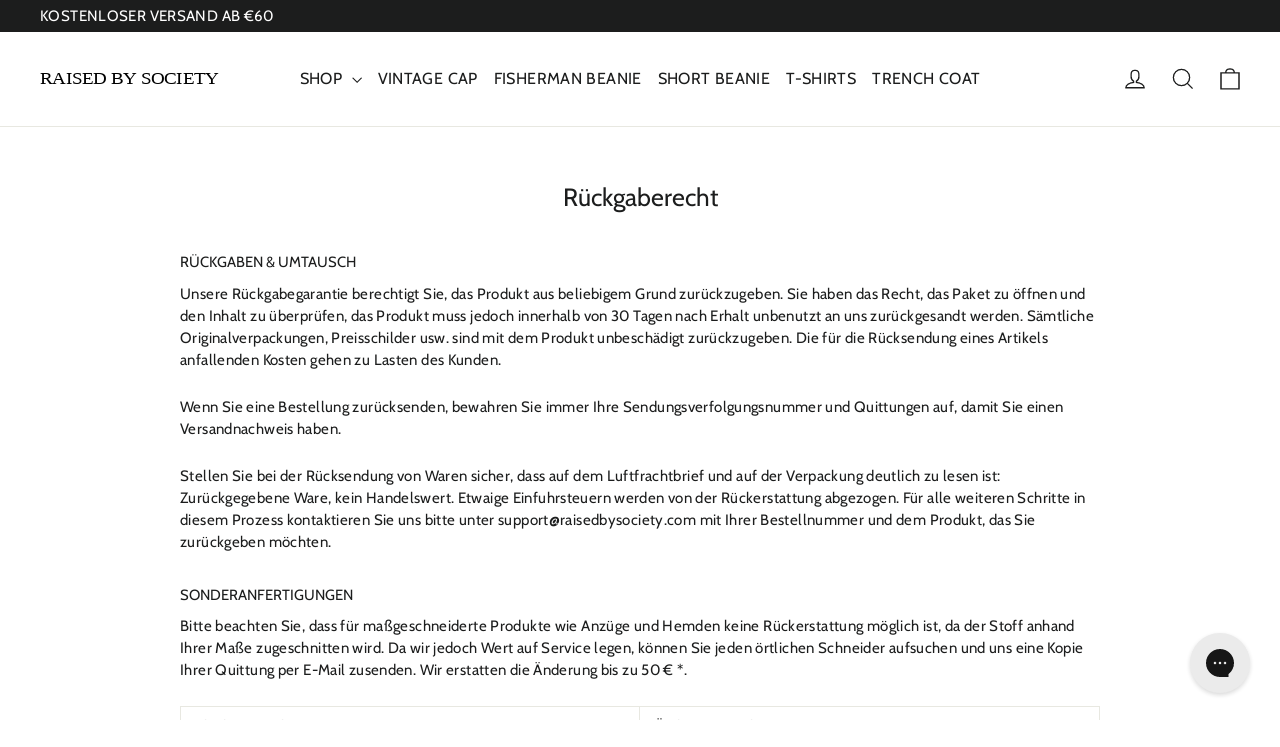

--- FILE ---
content_type: application/x-javascript
request_url: https://app.cart-bot.net/public/status/shop/raised-by-society.myshopify.com.js?1769529821
body_size: -317
content:
var giftbee_settings_updated='1724788011c';